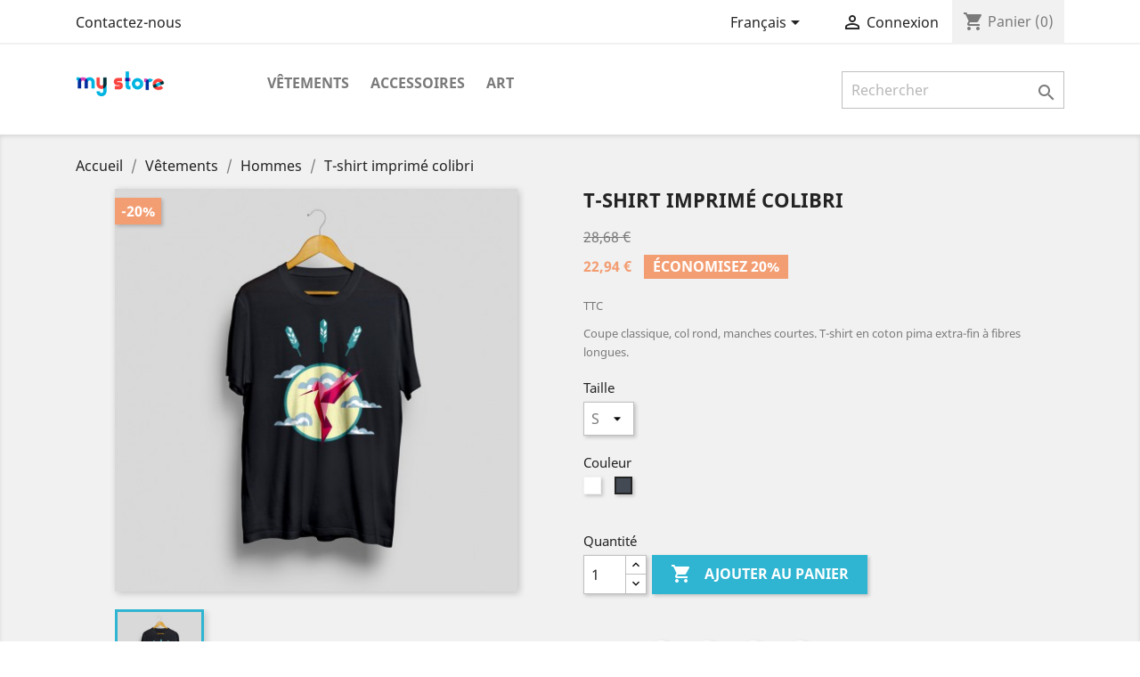

--- FILE ---
content_type: text/html; charset=utf-8
request_url: https://atos.demo.scaledev.fr/fr/hommes/1-2-hummingbird-printed-t-shirt.html
body_size: 10569
content:
<!doctype html>
<html lang="fr">

  <head>
    
      
  <meta charset="utf-8">


  <meta http-equiv="x-ua-compatible" content="ie=edge">



  <link rel="canonical" href="https://atos.demo.scaledev.fr/fr/hommes/1-hummingbird-printed-t-shirt.html">

  <title>T-shirt imprimé colibri</title>
  <meta name="description" content="Coupe classique, col rond, manches courtes. T-shirt en coton pima extra-fin à fibres longues. ">
  <meta name="keywords" content="">
      
                  <link rel="alternate" href="https://atos.demo.scaledev.fr/fr/hommes/1-hummingbird-printed-t-shirt.html" hreflang="fr">
                  <link rel="alternate" href="https://atos.demo.scaledev.fr/en/hommes/1-hummingbird-printed-t-shirt.html" hreflang="en-US">
        



  <meta name="viewport" content="width=device-width, initial-scale=1">



  <link rel="icon" type="image/vnd.microsoft.icon" href="/img/favicon.ico?1324977642">
  <link rel="shortcut icon" type="image/x-icon" href="/img/favicon.ico?1324977642">



    <link rel="stylesheet" href="https://atos.demo.scaledev.fr/themes/classic/assets/css/theme.css" type="text/css" media="all">
  <link rel="stylesheet" href="https://atos.demo.scaledev.fr/modules/blockreassurance/views/css/front.css" type="text/css" media="all">
  <link rel="stylesheet" href="https://atos.demo.scaledev.fr/modules/sdevatos/views/css/front.css" type="text/css" media="all">
  <link rel="stylesheet" href="https://atos.demo.scaledev.fr/js/jquery/ui/themes/base/minified/jquery-ui.min.css" type="text/css" media="all">
  <link rel="stylesheet" href="https://atos.demo.scaledev.fr/js/jquery/ui/themes/base/minified/jquery.ui.theme.min.css" type="text/css" media="all">
  <link rel="stylesheet" href="https://atos.demo.scaledev.fr/modules/ps_imageslider/css/homeslider.css" type="text/css" media="all">
  <link rel="stylesheet" href="https://atos.demo.scaledev.fr/themes/classic/assets/css/custom.css" type="text/css" media="all">




  

  <script type="text/javascript">
        var prestashop = {"cart":{"products":[],"totals":{"total":{"type":"total","label":"Total","amount":0,"value":"0,00\u00a0\u20ac"},"total_including_tax":{"type":"total","label":"Total TTC","amount":0,"value":"0,00\u00a0\u20ac"},"total_excluding_tax":{"type":"total","label":"Total HT :","amount":0,"value":"0,00\u00a0\u20ac"}},"subtotals":{"products":{"type":"products","label":"Sous-total","amount":0,"value":"0,00\u00a0\u20ac"},"discounts":null,"shipping":{"type":"shipping","label":"Livraison","amount":0,"value":"gratuit"},"tax":null},"products_count":0,"summary_string":"0 articles","vouchers":{"allowed":0,"added":[]},"discounts":[],"minimalPurchase":0,"minimalPurchaseRequired":""},"currency":{"name":"Euro","iso_code":"EUR","iso_code_num":"978","sign":"\u20ac"},"customer":{"lastname":null,"firstname":null,"email":null,"birthday":null,"newsletter":null,"newsletter_date_add":null,"optin":null,"website":null,"company":null,"siret":null,"ape":null,"is_logged":false,"gender":{"type":null,"name":null},"addresses":[]},"language":{"name":"Fran\u00e7ais (French)","iso_code":"fr","locale":"fr-FR","language_code":"fr","is_rtl":"0","date_format_lite":"d\/m\/Y","date_format_full":"d\/m\/Y H:i:s","id":1},"page":{"title":"","canonical":null,"meta":{"title":"T-shirt imprim\u00e9 colibri","description":"Coupe classique, col rond, manches courtes. T-shirt en coton pima extra-fin \u00e0 fibres longues. ","keywords":"","robots":"index"},"page_name":"product","body_classes":{"lang-fr":true,"lang-rtl":false,"country-FR":true,"currency-EUR":true,"layout-full-width":true,"page-product":true,"tax-display-enabled":true,"product-id-1":true,"product-T-shirt imprim\u00e9 colibri":true,"product-id-category-4":true,"product-id-manufacturer-1":true,"product-id-supplier-0":true,"product-available-for-order":true},"admin_notifications":[]},"shop":{"name":"Atos","logo":"\/img\/logo.png","stores_icon":"\/img\/logo_stores.png","favicon":"\/img\/favicon.ico"},"urls":{"base_url":"https:\/\/atos.demo.scaledev.fr\/","current_url":"https:\/\/atos.demo.scaledev.fr\/fr\/hommes\/1-2-hummingbird-printed-t-shirt.html","shop_domain_url":"https:\/\/atos.demo.scaledev.fr","img_ps_url":"https:\/\/atos.demo.scaledev.fr\/img\/","img_cat_url":"https:\/\/atos.demo.scaledev.fr\/img\/c\/","img_lang_url":"https:\/\/atos.demo.scaledev.fr\/img\/l\/","img_prod_url":"https:\/\/atos.demo.scaledev.fr\/img\/p\/","img_manu_url":"https:\/\/atos.demo.scaledev.fr\/img\/m\/","img_sup_url":"https:\/\/atos.demo.scaledev.fr\/img\/su\/","img_ship_url":"https:\/\/atos.demo.scaledev.fr\/img\/s\/","img_store_url":"https:\/\/atos.demo.scaledev.fr\/img\/st\/","img_col_url":"https:\/\/atos.demo.scaledev.fr\/img\/co\/","img_url":"https:\/\/atos.demo.scaledev.fr\/themes\/classic\/assets\/img\/","css_url":"https:\/\/atos.demo.scaledev.fr\/themes\/classic\/assets\/css\/","js_url":"https:\/\/atos.demo.scaledev.fr\/themes\/classic\/assets\/js\/","pic_url":"https:\/\/atos.demo.scaledev.fr\/upload\/","pages":{"address":"https:\/\/atos.demo.scaledev.fr\/fr\/adresse","addresses":"https:\/\/atos.demo.scaledev.fr\/fr\/adresses","authentication":"https:\/\/atos.demo.scaledev.fr\/fr\/connexion","cart":"https:\/\/atos.demo.scaledev.fr\/fr\/panier","category":"https:\/\/atos.demo.scaledev.fr\/fr\/index.php?controller=category","cms":"https:\/\/atos.demo.scaledev.fr\/fr\/index.php?controller=cms","contact":"https:\/\/atos.demo.scaledev.fr\/fr\/nous-contacter","discount":"https:\/\/atos.demo.scaledev.fr\/fr\/reduction","guest_tracking":"https:\/\/atos.demo.scaledev.fr\/fr\/suivi-commande-invite","history":"https:\/\/atos.demo.scaledev.fr\/fr\/historique-commandes","identity":"https:\/\/atos.demo.scaledev.fr\/fr\/identite","index":"https:\/\/atos.demo.scaledev.fr\/fr\/","my_account":"https:\/\/atos.demo.scaledev.fr\/fr\/mon-compte","order_confirmation":"https:\/\/atos.demo.scaledev.fr\/fr\/confirmation-commande","order_detail":"https:\/\/atos.demo.scaledev.fr\/fr\/index.php?controller=order-detail","order_follow":"https:\/\/atos.demo.scaledev.fr\/fr\/suivi-commande","order":"https:\/\/atos.demo.scaledev.fr\/fr\/commande","order_return":"https:\/\/atos.demo.scaledev.fr\/fr\/index.php?controller=order-return","order_slip":"https:\/\/atos.demo.scaledev.fr\/fr\/avoirs","pagenotfound":"https:\/\/atos.demo.scaledev.fr\/fr\/page-introuvable","password":"https:\/\/atos.demo.scaledev.fr\/fr\/recuperation-mot-de-passe","pdf_invoice":"https:\/\/atos.demo.scaledev.fr\/fr\/index.php?controller=pdf-invoice","pdf_order_return":"https:\/\/atos.demo.scaledev.fr\/fr\/index.php?controller=pdf-order-return","pdf_order_slip":"https:\/\/atos.demo.scaledev.fr\/fr\/index.php?controller=pdf-order-slip","prices_drop":"https:\/\/atos.demo.scaledev.fr\/fr\/promotions","product":"https:\/\/atos.demo.scaledev.fr\/fr\/index.php?controller=product","search":"https:\/\/atos.demo.scaledev.fr\/fr\/recherche","sitemap":"https:\/\/atos.demo.scaledev.fr\/fr\/sitemap","stores":"https:\/\/atos.demo.scaledev.fr\/fr\/magasins","supplier":"https:\/\/atos.demo.scaledev.fr\/fr\/fournisseur","register":"https:\/\/atos.demo.scaledev.fr\/fr\/connexion?create_account=1","order_login":"https:\/\/atos.demo.scaledev.fr\/fr\/commande?login=1"},"alternative_langs":{"fr":"https:\/\/atos.demo.scaledev.fr\/fr\/hommes\/1-hummingbird-printed-t-shirt.html","en-US":"https:\/\/atos.demo.scaledev.fr\/en\/hommes\/1-hummingbird-printed-t-shirt.html"},"theme_assets":"\/themes\/classic\/assets\/","actions":{"logout":"https:\/\/atos.demo.scaledev.fr\/fr\/?mylogout="},"no_picture_image":{"bySize":{"small_default":{"url":"https:\/\/atos.demo.scaledev.fr\/img\/p\/fr-default-small_default.jpg","width":98,"height":98},"cart_default":{"url":"https:\/\/atos.demo.scaledev.fr\/img\/p\/fr-default-cart_default.jpg","width":125,"height":125},"home_default":{"url":"https:\/\/atos.demo.scaledev.fr\/img\/p\/fr-default-home_default.jpg","width":250,"height":250},"medium_default":{"url":"https:\/\/atos.demo.scaledev.fr\/img\/p\/fr-default-medium_default.jpg","width":452,"height":452},"large_default":{"url":"https:\/\/atos.demo.scaledev.fr\/img\/p\/fr-default-large_default.jpg","width":800,"height":800}},"small":{"url":"https:\/\/atos.demo.scaledev.fr\/img\/p\/fr-default-small_default.jpg","width":98,"height":98},"medium":{"url":"https:\/\/atos.demo.scaledev.fr\/img\/p\/fr-default-home_default.jpg","width":250,"height":250},"large":{"url":"https:\/\/atos.demo.scaledev.fr\/img\/p\/fr-default-large_default.jpg","width":800,"height":800},"legend":""}},"configuration":{"display_taxes_label":true,"display_prices_tax_incl":true,"is_catalog":false,"show_prices":true,"opt_in":{"partner":true},"quantity_discount":{"type":"discount","label":"Remise"},"voucher_enabled":0,"return_enabled":0},"field_required":[],"breadcrumb":{"links":[{"title":"Accueil","url":"https:\/\/atos.demo.scaledev.fr\/fr\/"},{"title":"V\u00eatements","url":"https:\/\/atos.demo.scaledev.fr\/fr\/3-vetements"},{"title":"Hommes","url":"https:\/\/atos.demo.scaledev.fr\/fr\/4-hommes"},{"title":"T-shirt imprim\u00e9 colibri","url":"https:\/\/atos.demo.scaledev.fr\/fr\/hommes\/1-2-hummingbird-printed-t-shirt.html#\/taille-s\/couleur-noir"}],"count":4},"link":{"protocol_link":"https:\/\/","protocol_content":"https:\/\/"},"time":1769822194,"static_token":"826fa1f2d2253de3e5e4c3cf30d259a9","token":"f878497170a231bd7823da96c3680481"};
        var psr_icon_color = "#F19D76";
      </script>



  <!-- emarketing start -->


<!-- emarketing end -->



    
  <meta property="og:type" content="product">
  <meta property="og:url" content="https://atos.demo.scaledev.fr/fr/hommes/1-2-hummingbird-printed-t-shirt.html">
  <meta property="og:title" content="T-shirt imprimé colibri">
  <meta property="og:site_name" content="Atos">
  <meta property="og:description" content="Coupe classique, col rond, manches courtes. T-shirt en coton pima extra-fin à fibres longues. ">
  <meta property="og:image" content="https://atos.demo.scaledev.fr/1-large_default/hummingbird-printed-t-shirt.jpg">
      <meta property="product:pretax_price:amount" content="19.12">
    <meta property="product:pretax_price:currency" content="EUR">
    <meta property="product:price:amount" content="22.94">
    <meta property="product:price:currency" content="EUR">
    
  </head>

  <body id="product" class="lang-fr country-fr currency-eur layout-full-width page-product tax-display-enabled product-id-1 product-t-shirt-imprime-colibri product-id-category-4 product-id-manufacturer-1 product-id-supplier-0 product-available-for-order">

    
      
    

    <main>
      
              

      <header id="header">
        
          
  <div class="header-banner">
    
  </div>



  <nav class="header-nav">
    <div class="container">
      <div class="row">
        <div class="hidden-sm-down">
          <div class="col-md-5 col-xs-12">
            <div id="_desktop_contact_link">
  <div id="contact-link">
          <a href="https://atos.demo.scaledev.fr/fr/nous-contacter">Contactez-nous</a>
      </div>
</div>

          </div>
          <div class="col-md-7 right-nav">
              <div id="_desktop_language_selector">
  <div class="language-selector-wrapper">
    <span id="language-selector-label" class="hidden-md-up">Langue :</span>
    <div class="language-selector dropdown js-dropdown">
      <button data-toggle="dropdown" class="hidden-sm-down btn-unstyle" aria-haspopup="true" aria-expanded="false" aria-label="Sélecteur de langue">
        <span class="expand-more">Français</span>
        <i class="material-icons expand-more">&#xE5C5;</i>
      </button>
      <ul class="dropdown-menu hidden-sm-down" aria-labelledby="language-selector-label">
                  <li  class="current" >
            <a href="https://atos.demo.scaledev.fr/fr/hommes/1-hummingbird-printed-t-shirt.html" class="dropdown-item" data-iso-code="fr">Français</a>
          </li>
                  <li >
            <a href="https://atos.demo.scaledev.fr/en/hommes/1-hummingbird-printed-t-shirt.html" class="dropdown-item" data-iso-code="en">English</a>
          </li>
              </ul>
      <select class="link hidden-md-up" aria-labelledby="language-selector-label">
                  <option value="https://atos.demo.scaledev.fr/fr/hommes/1-hummingbird-printed-t-shirt.html" selected="selected" data-iso-code="fr">
            Français
          </option>
                  <option value="https://atos.demo.scaledev.fr/en/hommes/1-hummingbird-printed-t-shirt.html" data-iso-code="en">
            English
          </option>
              </select>
    </div>
  </div>
</div>
<div id="_desktop_user_info">
  <div class="user-info">
          <a
        href="https://atos.demo.scaledev.fr/fr/mon-compte"
        title="Identifiez-vous"
        rel="nofollow"
      >
        <i class="material-icons">&#xE7FF;</i>
        <span class="hidden-sm-down">Connexion</span>
      </a>
      </div>
</div>
<div id="_desktop_cart">
  <div class="blockcart cart-preview inactive" data-refresh-url="//atos.demo.scaledev.fr/fr/module/ps_shoppingcart/ajax">
    <div class="header">
              <i class="material-icons shopping-cart">shopping_cart</i>
        <span class="hidden-sm-down">Panier</span>
        <span class="cart-products-count">(0)</span>
          </div>
  </div>
</div>

          </div>
        </div>
        <div class="hidden-md-up text-sm-center mobile">
          <div class="float-xs-left" id="menu-icon">
            <i class="material-icons d-inline">&#xE5D2;</i>
          </div>
          <div class="float-xs-right" id="_mobile_cart"></div>
          <div class="float-xs-right" id="_mobile_user_info"></div>
          <div class="top-logo" id="_mobile_logo"></div>
          <div class="clearfix"></div>
        </div>
      </div>
    </div>
  </nav>



  <div class="header-top">
    <div class="container">
       <div class="row">
        <div class="col-md-2 hidden-sm-down" id="_desktop_logo">
                            <a href="https://atos.demo.scaledev.fr/">
                  <img class="logo img-responsive" src="/img/logo.png" alt="Atos">
                </a>
                    </div>
        <div class="col-md-10 col-sm-12 position-static">
          

<div class="menu js-top-menu position-static hidden-sm-down" id="_desktop_top_menu">
    
          <ul class="top-menu" id="top-menu" data-depth="0">
                    <li class="category" id="category-3">
                          <a
                class="dropdown-item"
                href="https://atos.demo.scaledev.fr/fr/3-vetements" data-depth="0"
                              >
                                                                      <span class="float-xs-right hidden-md-up">
                    <span data-target="#top_sub_menu_87690" data-toggle="collapse" class="navbar-toggler collapse-icons">
                      <i class="material-icons add">&#xE313;</i>
                      <i class="material-icons remove">&#xE316;</i>
                    </span>
                  </span>
                                Vêtements
              </a>
                            <div  class="popover sub-menu js-sub-menu collapse" id="top_sub_menu_87690">
                
          <ul class="top-menu"  data-depth="1">
                    <li class="category" id="category-4">
                          <a
                class="dropdown-item dropdown-submenu"
                href="https://atos.demo.scaledev.fr/fr/4-hommes" data-depth="1"
                              >
                                Hommes
              </a>
                          </li>
                    <li class="category" id="category-5">
                          <a
                class="dropdown-item dropdown-submenu"
                href="https://atos.demo.scaledev.fr/fr/5-femmes" data-depth="1"
                              >
                                Femmes
              </a>
                          </li>
              </ul>
    
              </div>
                          </li>
                    <li class="category" id="category-6">
                          <a
                class="dropdown-item"
                href="https://atos.demo.scaledev.fr/fr/6-accessoires" data-depth="0"
                              >
                                                                      <span class="float-xs-right hidden-md-up">
                    <span data-target="#top_sub_menu_16261" data-toggle="collapse" class="navbar-toggler collapse-icons">
                      <i class="material-icons add">&#xE313;</i>
                      <i class="material-icons remove">&#xE316;</i>
                    </span>
                  </span>
                                Accessoires
              </a>
                            <div  class="popover sub-menu js-sub-menu collapse" id="top_sub_menu_16261">
                
          <ul class="top-menu"  data-depth="1">
                    <li class="category" id="category-7">
                          <a
                class="dropdown-item dropdown-submenu"
                href="https://atos.demo.scaledev.fr/fr/7-papeterie" data-depth="1"
                              >
                                Papeterie
              </a>
                          </li>
                    <li class="category" id="category-8">
                          <a
                class="dropdown-item dropdown-submenu"
                href="https://atos.demo.scaledev.fr/fr/8-accessoires-de-maison" data-depth="1"
                              >
                                Accessoires de maison
              </a>
                          </li>
              </ul>
    
              </div>
                          </li>
                    <li class="category" id="category-9">
                          <a
                class="dropdown-item"
                href="https://atos.demo.scaledev.fr/fr/9-art" data-depth="0"
                              >
                                Art
              </a>
                          </li>
              </ul>
    
    <div class="clearfix"></div>
</div>
<!-- Block search module TOP -->
<div id="search_widget" class="search-widget" data-search-controller-url="//atos.demo.scaledev.fr/fr/recherche">
	<form method="get" action="//atos.demo.scaledev.fr/fr/recherche">
		<input type="hidden" name="controller" value="search">
		<input type="text" name="s" value="" placeholder="Rechercher" aria-label="Rechercher">
		<button type="submit">
			<i class="material-icons search">&#xE8B6;</i>
      <span class="hidden-xl-down">Rechercher</span>
		</button>
	</form>
</div>
<!-- /Block search module TOP -->

          <div class="clearfix"></div>
        </div>
      </div>
      <div id="mobile_top_menu_wrapper" class="row hidden-md-up" style="display:none;">
        <div class="js-top-menu mobile" id="_mobile_top_menu"></div>
        <div class="js-top-menu-bottom">
          <div id="_mobile_currency_selector"></div>
          <div id="_mobile_language_selector"></div>
          <div id="_mobile_contact_link"></div>
        </div>
      </div>
    </div>
  </div>
  

        
      </header>

      
        
<aside id="notifications">
  <div class="container">
    
    
    
      </div>
</aside>
      

      <section id="wrapper">
        
        <div class="container">
          
            <nav data-depth="4" class="breadcrumb hidden-sm-down">
  <ol itemscope itemtype="http://schema.org/BreadcrumbList">
    
              
          <li itemprop="itemListElement" itemscope itemtype="http://schema.org/ListItem">
            <a itemprop="item" href="https://atos.demo.scaledev.fr/fr/">
              <span itemprop="name">Accueil</span>
            </a>
            <meta itemprop="position" content="1">
          </li>
        
              
          <li itemprop="itemListElement" itemscope itemtype="http://schema.org/ListItem">
            <a itemprop="item" href="https://atos.demo.scaledev.fr/fr/3-vetements">
              <span itemprop="name">Vêtements</span>
            </a>
            <meta itemprop="position" content="2">
          </li>
        
              
          <li itemprop="itemListElement" itemscope itemtype="http://schema.org/ListItem">
            <a itemprop="item" href="https://atos.demo.scaledev.fr/fr/4-hommes">
              <span itemprop="name">Hommes</span>
            </a>
            <meta itemprop="position" content="3">
          </li>
        
              
          <li itemprop="itemListElement" itemscope itemtype="http://schema.org/ListItem">
            <a itemprop="item" href="https://atos.demo.scaledev.fr/fr/hommes/1-2-hummingbird-printed-t-shirt.html#/taille-s/couleur-noir">
              <span itemprop="name">T-shirt imprimé colibri</span>
            </a>
            <meta itemprop="position" content="4">
          </li>
        
          
  </ol>
</nav>
          

          

          
  <div id="content-wrapper">
    
    

  <section id="main" itemscope itemtype="https://schema.org/Product">
    <meta itemprop="url" content="https://atos.demo.scaledev.fr/fr/hommes/1-2-hummingbird-printed-t-shirt.html#/1-taille-s/11-couleur-noir">

    <div class="row">
      <div class="col-md-6">
        
          <section class="page-content" id="content">
            
              <!-- @todo: use include file='catalog/_partials/product-flags.tpl'} -->
              
                <ul class="product-flags">
                                      <li class="product-flag discount">-20%</li>
                                  </ul>
              

              
                <div class="images-container">
  
    <div class="product-cover">
              <img class="js-qv-product-cover" src="https://atos.demo.scaledev.fr/1-large_default/hummingbird-printed-t-shirt.jpg" alt="T-shirt imprimé colibri" title="T-shirt imprimé colibri" style="width:100%;" itemprop="image">
        <div class="layer hidden-sm-down" data-toggle="modal" data-target="#product-modal">
          <i class="material-icons zoom-in">&#xE8FF;</i>
        </div>
          </div>
  

  
    <div class="js-qv-mask mask">
      <ul class="product-images js-qv-product-images">
                  <li class="thumb-container">
            <img
              class="thumb js-thumb  selected "
              data-image-medium-src="https://atos.demo.scaledev.fr/1-medium_default/hummingbird-printed-t-shirt.jpg"
              data-image-large-src="https://atos.demo.scaledev.fr/1-large_default/hummingbird-printed-t-shirt.jpg"
              src="https://atos.demo.scaledev.fr/1-home_default/hummingbird-printed-t-shirt.jpg"
              alt="T-shirt imprimé colibri"
              title="T-shirt imprimé colibri"
              width="100"
              itemprop="image"
            >
          </li>
              </ul>
    </div>
  
</div>

              
              <div class="scroll-box-arrows">
                <i class="material-icons left">&#xE314;</i>
                <i class="material-icons right">&#xE315;</i>
              </div>

            
          </section>
        
        </div>
        <div class="col-md-6">
          
            
              <h1 class="h1" itemprop="name">T-shirt imprimé colibri</h1>
            
          
          
              <div class="product-prices">
    
              <div class="product-discount">
          
          <span class="regular-price">28,68 €</span>
        </div>
          

    
      <div
        class="product-price h5 has-discount"
        itemprop="offers"
        itemscope
        itemtype="https://schema.org/Offer"
      >
        <link itemprop="availability" href="https://schema.org/InStock"/>
        <meta itemprop="priceCurrency" content="EUR">

        <div class="current-price">
          <span itemprop="price" content="22.94">22,94 €</span>

                                    <span class="discount discount-percentage">Économisez 20%</span>
                              </div>

        
                  
      </div>
    

    
          

    
          

    
          

    

    <div class="tax-shipping-delivery-label">
              TTC
            
      
                        </div>
  </div>
          

          <div class="product-information">
            
              <div id="product-description-short-1" itemprop="description"><p><span style="font-size:10pt;font-style:normal;">Coupe classique, col rond, manches courtes. T-shirt en coton pima extra-fin à fibres longues. </span></p></div>
            

            
            <div class="product-actions">
              
                <form action="https://atos.demo.scaledev.fr/fr/panier" method="post" id="add-to-cart-or-refresh">
                  <input type="hidden" name="token" value="826fa1f2d2253de3e5e4c3cf30d259a9">
                  <input type="hidden" name="id_product" value="1" id="product_page_product_id">
                  <input type="hidden" name="id_customization" value="0" id="product_customization_id">

                  
                    <div class="product-variants">
          <div class="clearfix product-variants-item">
      <span class="control-label">Taille</span>
              <select
          class="form-control form-control-select"
          id="group_1"
          data-product-attribute="1"
          name="group[1]">
                      <option value="1" title="S" selected="selected">S</option>
                      <option value="2" title="M">M</option>
                      <option value="3" title="L">L</option>
                      <option value="4" title="XL">XL</option>
                  </select>
          </div>
              <div class="clearfix product-variants-item">
      <span class="control-label">Couleur</span>
              <ul id="group_2">
                      <li class="float-xs-left input-container">
              <label>
                <input class="input-color" type="radio" data-product-attribute="2" name="group[2]" value="8">
                <span
                  class="color" style="background-color: #ffffff"                                   ><span class="sr-only">Blanc</span></span>
              </label>
            </li>
                      <li class="float-xs-left input-container">
              <label>
                <input class="input-color" type="radio" data-product-attribute="2" name="group[2]" value="11" checked="checked">
                <span
                  class="color" style="background-color: #434A54"                                   ><span class="sr-only">Noir</span></span>
              </label>
            </li>
                  </ul>
          </div>
      </div>
                  

                  
                                      

                  
                    <section class="product-discounts">
  </section>
                  

                  
                    <div class="product-add-to-cart">
      <span class="control-label">Quantité</span>

    
      <div class="product-quantity clearfix">
        <div class="qty">
          <input
            type="number"
            name="qty"
            id="quantity_wanted"
            value="1"
            class="input-group"
            min="1"
            aria-label="Quantité"
          >
        </div>

        <div class="add">
          <button
            class="btn btn-primary add-to-cart"
            data-button-action="add-to-cart"
            type="submit"
                      >
            <i class="material-icons shopping-cart">&#xE547;</i>
            Ajouter au panier
          </button>
        </div>

        
      </div>
    

    
      <span id="product-availability">
              </span>
    

    
      <p class="product-minimal-quantity">
              </p>
    
  </div>
                  

                  
                    <div class="product-additional-info">
  
      <div class="social-sharing">
      <span>Partager</span>
      <ul>
                  <li class="facebook icon-gray"><a href="http://www.facebook.com/sharer.php?u=https://atos.demo.scaledev.fr/fr/hommes/1-hummingbird-printed-t-shirt.html" class="text-hide" title="Partager" target="_blank">Partager</a></li>
                  <li class="twitter icon-gray"><a href="https://twitter.com/intent/tweet?text=T-shirt imprimé colibri https://atos.demo.scaledev.fr/fr/hommes/1-hummingbird-printed-t-shirt.html" class="text-hide" title="Tweet" target="_blank">Tweet</a></li>
                  <li class="googleplus icon-gray"><a href="https://plus.google.com/share?url=https://atos.demo.scaledev.fr/fr/hommes/1-hummingbird-printed-t-shirt.html" class="text-hide" title="Google+" target="_blank">Google+</a></li>
                  <li class="pinterest icon-gray"><a href="http://www.pinterest.com/pin/create/button/?media=https://atos.demo.scaledev.fr/1/hummingbird-printed-t-shirt.jpg&amp;url=https://atos.demo.scaledev.fr/fr/hommes/1-hummingbird-printed-t-shirt.html" class="text-hide" title="Pinterest" target="_blank">Pinterest</a></li>
              </ul>
    </div>
  

</div>
                  

                                    
                </form>
              

            </div>

            
              <div class="blockreassurance_product">
            <div>
            <span class="item-product">
                                                        <img class="svg invisible" src="/modules/blockreassurance/img/ic_verified_user_black_36dp_1x.png">
                                    &nbsp;
            </span>
                          <p class="block-title" style="color:#000000;">Garanties sécurité (à modifier dans le module &quot;Réassurance&quot;)</p>
                    </div>
            <div>
            <span class="item-product">
                                                        <img class="svg invisible" src="/modules/blockreassurance/img/ic_local_shipping_black_36dp_1x.png">
                                    &nbsp;
            </span>
                          <p class="block-title" style="color:#000000;">Politique de livraison (à modifier dans le module &quot;Réassurance&quot;)</p>
                    </div>
            <div>
            <span class="item-product">
                                                        <img class="svg invisible" src="/modules/blockreassurance/img/ic_swap_horiz_black_36dp_1x.png">
                                    &nbsp;
            </span>
                          <p class="block-title" style="color:#000000;">Politique retours (à modifier dans le module &quot;Réassurance&quot;)</p>
                    </div>
        <div class="clearfix"></div>
</div>

            

            
              <div class="tabs">
                <ul class="nav nav-tabs" role="tablist">
                                      <li class="nav-item">
                       <a
                         class="nav-link active"
                         data-toggle="tab"
                         href="#description"
                         role="tab"
                         aria-controls="description"
                          aria-selected="true">Description</a>
                    </li>
                                    <li class="nav-item">
                    <a
                      class="nav-link"
                      data-toggle="tab"
                      href="#product-details"
                      role="tab"
                      aria-controls="product-details"
                      >Détails du produit</a>
                  </li>
                                                    </ul>

                <div class="tab-content" id="tab-content">
                 <div class="tab-pane fade in active" id="description" role="tabpanel">
                   
                     <div class="product-description"><p><span style="font-size:10pt;font-style:normal;"><span style="font-size:10pt;font-style:normal;">Symbole de légèreté et de délicatesse, le colibri évoque la gaieté et la curiosité.</span><span style="font-size:10pt;font-style:normal;"> La collection PolyFaune de la marque Studio Design propose des pièces aux coupes basiques et aux visuels colorés inspirés des origamis japonais traditionnels. À porter avec un chino ou un jean. Le procédé d'impression par sublimation garantit la qualité et la longévité des couleurs.</span></span></p></div>
                   
                 </div>

                 
                   <div class="tab-pane fade"
     id="product-details"
     data-product="{&quot;id_shop_default&quot;:&quot;1&quot;,&quot;id_manufacturer&quot;:&quot;1&quot;,&quot;id_supplier&quot;:&quot;0&quot;,&quot;reference&quot;:&quot;demo_1&quot;,&quot;is_virtual&quot;:&quot;0&quot;,&quot;delivery_in_stock&quot;:&quot;&quot;,&quot;delivery_out_stock&quot;:&quot;&quot;,&quot;id_category_default&quot;:&quot;4&quot;,&quot;on_sale&quot;:&quot;0&quot;,&quot;online_only&quot;:&quot;0&quot;,&quot;ecotax&quot;:0,&quot;minimal_quantity&quot;:&quot;1&quot;,&quot;low_stock_threshold&quot;:null,&quot;low_stock_alert&quot;:&quot;0&quot;,&quot;price&quot;:&quot;22,94\u00a0\u20ac&quot;,&quot;unity&quot;:&quot;&quot;,&quot;unit_price_ratio&quot;:&quot;0.000000&quot;,&quot;additional_shipping_cost&quot;:&quot;0.00&quot;,&quot;customizable&quot;:&quot;0&quot;,&quot;text_fields&quot;:&quot;0&quot;,&quot;uploadable_files&quot;:&quot;0&quot;,&quot;redirect_type&quot;:&quot;301-category&quot;,&quot;id_type_redirected&quot;:&quot;0&quot;,&quot;available_for_order&quot;:&quot;1&quot;,&quot;available_date&quot;:null,&quot;show_condition&quot;:&quot;0&quot;,&quot;condition&quot;:&quot;new&quot;,&quot;show_price&quot;:&quot;1&quot;,&quot;indexed&quot;:&quot;1&quot;,&quot;visibility&quot;:&quot;both&quot;,&quot;cache_default_attribute&quot;:&quot;1&quot;,&quot;advanced_stock_management&quot;:&quot;0&quot;,&quot;date_add&quot;:&quot;2020-02-25 14:04:10&quot;,&quot;date_upd&quot;:&quot;2020-02-25 14:04:10&quot;,&quot;pack_stock_type&quot;:&quot;3&quot;,&quot;meta_description&quot;:&quot;&quot;,&quot;meta_keywords&quot;:&quot;&quot;,&quot;meta_title&quot;:&quot;&quot;,&quot;link_rewrite&quot;:&quot;hummingbird-printed-t-shirt&quot;,&quot;name&quot;:&quot;T-shirt imprim\u00e9 colibri&quot;,&quot;description&quot;:&quot;&lt;p&gt;&lt;span style=\&quot;font-size:10pt;font-style:normal;\&quot;&gt;&lt;span style=\&quot;font-size:10pt;font-style:normal;\&quot;&gt;Symbole de l\u00e9g\u00e8ret\u00e9 et de d\u00e9licatesse, le colibri \u00e9voque la gaiet\u00e9 et la curiosit\u00e9.&lt;\/span&gt;&lt;span style=\&quot;font-size:10pt;font-style:normal;\&quot;&gt; La collection PolyFaune de la marque Studio Design propose des pi\u00e8ces aux coupes basiques et aux visuels color\u00e9s inspir\u00e9s des origamis japonais traditionnels. \u00c0 porter avec un chino ou un jean. Le proc\u00e9d\u00e9 d&#039;impression par sublimation garantit la qualit\u00e9 et la long\u00e9vit\u00e9 des couleurs.&lt;\/span&gt;&lt;\/span&gt;&lt;\/p&gt;&quot;,&quot;description_short&quot;:&quot;&lt;p&gt;&lt;span style=\&quot;font-size:10pt;font-style:normal;\&quot;&gt;Coupe classique, col rond, manches courtes. T-shirt en coton pima extra-fin \u00e0 fibres longues. &lt;\/span&gt;&lt;\/p&gt;&quot;,&quot;available_now&quot;:&quot;&quot;,&quot;available_later&quot;:&quot;&quot;,&quot;id&quot;:1,&quot;id_product&quot;:1,&quot;out_of_stock&quot;:2,&quot;new&quot;:0,&quot;id_product_attribute&quot;:2,&quot;quantity_wanted&quot;:1,&quot;extraContent&quot;:[],&quot;allow_oosp&quot;:0,&quot;category&quot;:&quot;hommes&quot;,&quot;category_name&quot;:&quot;Hommes&quot;,&quot;link&quot;:&quot;https:\/\/atos.demo.scaledev.fr\/fr\/hommes\/1-hummingbird-printed-t-shirt.html&quot;,&quot;attribute_price&quot;:0,&quot;price_tax_exc&quot;:19.12,&quot;price_without_reduction&quot;:28.68,&quot;reduction&quot;:5.736,&quot;specific_prices&quot;:{&quot;id_specific_price&quot;:&quot;1&quot;,&quot;id_specific_price_rule&quot;:&quot;0&quot;,&quot;id_cart&quot;:&quot;0&quot;,&quot;id_product&quot;:&quot;1&quot;,&quot;id_shop&quot;:&quot;0&quot;,&quot;id_shop_group&quot;:&quot;0&quot;,&quot;id_currency&quot;:&quot;0&quot;,&quot;id_country&quot;:&quot;0&quot;,&quot;id_group&quot;:&quot;0&quot;,&quot;id_customer&quot;:&quot;0&quot;,&quot;id_product_attribute&quot;:&quot;0&quot;,&quot;price&quot;:&quot;-1.000000&quot;,&quot;from_quantity&quot;:&quot;1&quot;,&quot;reduction&quot;:&quot;0.200000&quot;,&quot;reduction_tax&quot;:&quot;1&quot;,&quot;reduction_type&quot;:&quot;percentage&quot;,&quot;from&quot;:&quot;0000-00-00 00:00:00&quot;,&quot;to&quot;:&quot;0000-00-00 00:00:00&quot;,&quot;score&quot;:&quot;32&quot;},&quot;quantity&quot;:300,&quot;quantity_all_versions&quot;:2400,&quot;id_image&quot;:&quot;fr-default&quot;,&quot;features&quot;:[{&quot;name&quot;:&quot;Composition&quot;,&quot;value&quot;:&quot;Coton&quot;,&quot;id_feature&quot;:&quot;1&quot;,&quot;position&quot;:&quot;0&quot;},{&quot;name&quot;:&quot;Propri\u00e9t\u00e9&quot;,&quot;value&quot;:&quot;Manches courtes&quot;,&quot;id_feature&quot;:&quot;2&quot;,&quot;position&quot;:&quot;1&quot;}],&quot;attachments&quot;:[],&quot;virtual&quot;:0,&quot;pack&quot;:0,&quot;packItems&quot;:[],&quot;nopackprice&quot;:0,&quot;customization_required&quot;:false,&quot;attributes&quot;:{&quot;1&quot;:{&quot;id_attribute&quot;:&quot;1&quot;,&quot;id_attribute_group&quot;:&quot;1&quot;,&quot;name&quot;:&quot;S&quot;,&quot;group&quot;:&quot;Taille&quot;,&quot;reference&quot;:&quot;demo_1&quot;,&quot;ean13&quot;:&quot;&quot;,&quot;isbn&quot;:&quot;&quot;,&quot;upc&quot;:&quot;&quot;},&quot;2&quot;:{&quot;id_attribute&quot;:&quot;11&quot;,&quot;id_attribute_group&quot;:&quot;2&quot;,&quot;name&quot;:&quot;Noir&quot;,&quot;group&quot;:&quot;Couleur&quot;,&quot;reference&quot;:&quot;demo_1&quot;,&quot;ean13&quot;:&quot;&quot;,&quot;isbn&quot;:&quot;&quot;,&quot;upc&quot;:&quot;&quot;}},&quot;rate&quot;:20,&quot;tax_name&quot;:&quot;TVA FR 20%&quot;,&quot;ecotax_rate&quot;:0,&quot;unit_price&quot;:&quot;&quot;,&quot;customizations&quot;:{&quot;fields&quot;:[]},&quot;id_customization&quot;:0,&quot;is_customizable&quot;:false,&quot;show_quantities&quot;:true,&quot;quantity_label&quot;:&quot;Produits&quot;,&quot;quantity_discounts&quot;:[],&quot;customer_group_discount&quot;:0,&quot;images&quot;:[{&quot;bySize&quot;:{&quot;small_default&quot;:{&quot;url&quot;:&quot;https:\/\/atos.demo.scaledev.fr\/1-small_default\/hummingbird-printed-t-shirt.jpg&quot;,&quot;width&quot;:98,&quot;height&quot;:98},&quot;cart_default&quot;:{&quot;url&quot;:&quot;https:\/\/atos.demo.scaledev.fr\/1-cart_default\/hummingbird-printed-t-shirt.jpg&quot;,&quot;width&quot;:125,&quot;height&quot;:125},&quot;home_default&quot;:{&quot;url&quot;:&quot;https:\/\/atos.demo.scaledev.fr\/1-home_default\/hummingbird-printed-t-shirt.jpg&quot;,&quot;width&quot;:250,&quot;height&quot;:250},&quot;medium_default&quot;:{&quot;url&quot;:&quot;https:\/\/atos.demo.scaledev.fr\/1-medium_default\/hummingbird-printed-t-shirt.jpg&quot;,&quot;width&quot;:452,&quot;height&quot;:452},&quot;large_default&quot;:{&quot;url&quot;:&quot;https:\/\/atos.demo.scaledev.fr\/1-large_default\/hummingbird-printed-t-shirt.jpg&quot;,&quot;width&quot;:800,&quot;height&quot;:800}},&quot;small&quot;:{&quot;url&quot;:&quot;https:\/\/atos.demo.scaledev.fr\/1-small_default\/hummingbird-printed-t-shirt.jpg&quot;,&quot;width&quot;:98,&quot;height&quot;:98},&quot;medium&quot;:{&quot;url&quot;:&quot;https:\/\/atos.demo.scaledev.fr\/1-home_default\/hummingbird-printed-t-shirt.jpg&quot;,&quot;width&quot;:250,&quot;height&quot;:250},&quot;large&quot;:{&quot;url&quot;:&quot;https:\/\/atos.demo.scaledev.fr\/1-large_default\/hummingbird-printed-t-shirt.jpg&quot;,&quot;width&quot;:800,&quot;height&quot;:800},&quot;legend&quot;:&quot;T-shirt imprim\u00e9 colibri&quot;,&quot;cover&quot;:&quot;1&quot;,&quot;id_image&quot;:&quot;1&quot;,&quot;position&quot;:&quot;1&quot;,&quot;associatedVariants&quot;:[&quot;2&quot;,&quot;4&quot;,&quot;6&quot;,&quot;8&quot;]}],&quot;cover&quot;:{&quot;bySize&quot;:{&quot;small_default&quot;:{&quot;url&quot;:&quot;https:\/\/atos.demo.scaledev.fr\/1-small_default\/hummingbird-printed-t-shirt.jpg&quot;,&quot;width&quot;:98,&quot;height&quot;:98},&quot;cart_default&quot;:{&quot;url&quot;:&quot;https:\/\/atos.demo.scaledev.fr\/1-cart_default\/hummingbird-printed-t-shirt.jpg&quot;,&quot;width&quot;:125,&quot;height&quot;:125},&quot;home_default&quot;:{&quot;url&quot;:&quot;https:\/\/atos.demo.scaledev.fr\/1-home_default\/hummingbird-printed-t-shirt.jpg&quot;,&quot;width&quot;:250,&quot;height&quot;:250},&quot;medium_default&quot;:{&quot;url&quot;:&quot;https:\/\/atos.demo.scaledev.fr\/1-medium_default\/hummingbird-printed-t-shirt.jpg&quot;,&quot;width&quot;:452,&quot;height&quot;:452},&quot;large_default&quot;:{&quot;url&quot;:&quot;https:\/\/atos.demo.scaledev.fr\/1-large_default\/hummingbird-printed-t-shirt.jpg&quot;,&quot;width&quot;:800,&quot;height&quot;:800}},&quot;small&quot;:{&quot;url&quot;:&quot;https:\/\/atos.demo.scaledev.fr\/1-small_default\/hummingbird-printed-t-shirt.jpg&quot;,&quot;width&quot;:98,&quot;height&quot;:98},&quot;medium&quot;:{&quot;url&quot;:&quot;https:\/\/atos.demo.scaledev.fr\/1-home_default\/hummingbird-printed-t-shirt.jpg&quot;,&quot;width&quot;:250,&quot;height&quot;:250},&quot;large&quot;:{&quot;url&quot;:&quot;https:\/\/atos.demo.scaledev.fr\/1-large_default\/hummingbird-printed-t-shirt.jpg&quot;,&quot;width&quot;:800,&quot;height&quot;:800},&quot;legend&quot;:&quot;T-shirt imprim\u00e9 colibri&quot;,&quot;cover&quot;:&quot;1&quot;,&quot;id_image&quot;:&quot;1&quot;,&quot;position&quot;:&quot;1&quot;,&quot;associatedVariants&quot;:[&quot;2&quot;,&quot;4&quot;,&quot;6&quot;,&quot;8&quot;]},&quot;has_discount&quot;:true,&quot;discount_type&quot;:&quot;percentage&quot;,&quot;discount_percentage&quot;:&quot;-20%&quot;,&quot;discount_percentage_absolute&quot;:&quot;20%&quot;,&quot;discount_amount&quot;:&quot;5,74\u00a0\u20ac&quot;,&quot;discount_amount_to_display&quot;:&quot;-5,74\u00a0\u20ac&quot;,&quot;price_amount&quot;:22.94,&quot;unit_price_full&quot;:&quot;&quot;,&quot;show_availability&quot;:true,&quot;availability_date&quot;:null,&quot;availability_message&quot;:&quot;&quot;,&quot;availability&quot;:&quot;available&quot;}"
     role="tabpanel"
  >
  
          <div class="product-manufacturer">
                  <a href="https://atos.demo.scaledev.fr/fr/brand/1-studio-design">
            <img src="https://atos.demo.scaledev.fr/img/m/1.jpg" class="img img-thumbnail manufacturer-logo" alt="Studio Design">
          </a>
              </div>
              <div class="product-reference">
        <label class="label">Référence </label>
        <span itemprop="sku">demo_1</span>
      </div>
      

  
          <div class="product-quantities">
        <label class="label">En stock</label>
        <span data-stock="300" data-allow-oosp="0">300 Produits</span>
      </div>
      

  
      

  
    <div class="product-out-of-stock">
      
    </div>
  

  
          <section class="product-features">
        <p class="h6">Fiche technique</p>
        <dl class="data-sheet">
                      <dt class="name">Composition</dt>
            <dd class="value">Coton</dd>
                      <dt class="name">Propriété</dt>
            <dd class="value">Manches courtes</dd>
                  </dl>
      </section>
      

    
      

  
      
</div>
                 

                 
                                    

                               </div>  
            </div>
          
        </div>
      </div>
    </div>

    
          

    
      
    

    
      <div class="modal fade js-product-images-modal" id="product-modal">
  <div class="modal-dialog" role="document">
    <div class="modal-content">
      <div class="modal-body">
                <figure>
          <img class="js-modal-product-cover product-cover-modal" width="800" src="https://atos.demo.scaledev.fr/1-large_default/hummingbird-printed-t-shirt.jpg" alt="T-shirt imprimé colibri" title="T-shirt imprimé colibri" itemprop="image">
          <figcaption class="image-caption">
          
            <div id="product-description-short" itemprop="description"><p><span style="font-size:10pt;font-style:normal;">Coupe classique, col rond, manches courtes. T-shirt en coton pima extra-fin à fibres longues. </span></p></div>
          
        </figcaption>
        </figure>
        <aside id="thumbnails" class="thumbnails js-thumbnails text-sm-center">
          
            <div class="js-modal-mask mask  nomargin ">
              <ul class="product-images js-modal-product-images">
                                  <li class="thumb-container">
                    <img data-image-large-src="https://atos.demo.scaledev.fr/1-large_default/hummingbird-printed-t-shirt.jpg" class="thumb js-modal-thumb" src="https://atos.demo.scaledev.fr/1-home_default/hummingbird-printed-t-shirt.jpg" alt="T-shirt imprimé colibri" title="T-shirt imprimé colibri" width="250" itemprop="image">
                  </li>
                              </ul>
            </div>
          
                  </aside>
      </div>
    </div><!-- /.modal-content -->
  </div><!-- /.modal-dialog -->
</div><!-- /.modal -->
    

    
      <footer class="page-footer">
        
          <!-- Footer content -->
        
      </footer>
    
  </section>


    
  </div>


          
        </div>
        
      </section>

      <footer id="footer">
        
          <div class="container">
  <div class="row">
    
      <div class="block_newsletter col-lg-8 col-md-12 col-sm-12">
  <div class="row">
    <p id="block-newsletter-label" class="col-md-5 col-xs-12">Recevez nos offres spéciales</p>
    <div class="col-md-7 col-xs-12">
      <form action="https://atos.demo.scaledev.fr/fr/#footer" method="post">
        <div class="row">
          <div class="col-xs-12">
            <input
              class="btn btn-primary float-xs-right hidden-xs-down"
              name="submitNewsletter"
              type="submit"
              value="S’abonner"
            >
            <input
              class="btn btn-primary float-xs-right hidden-sm-up"
              name="submitNewsletter"
              type="submit"
              value="ok"
            >
            <div class="input-wrapper">
              <input
                name="email"
                type="email"
                value=""
                placeholder="Votre adresse e-mail"
                aria-labelledby="block-newsletter-label"
              >
            </div>
            <input type="hidden" name="action" value="0">
            <div class="clearfix"></div>
          </div>
          <div class="col-xs-12">
                              <p>Vous pouvez vous désinscrire à tout moment. Vous trouverez pour cela nos informations de contact dans les conditions d&#039;utilisation du site.</p>
                                                          
                        </div>
        </div>
      </form>
    </div>
  </div>
</div>

  <div class="block-social col-lg-4 col-md-12 col-sm-12">
    <ul>
          </ul>
  </div>


    
  </div>
</div>
<div class="footer-container">
  <div class="container">
    <div class="row">
      
        <div class="col-md-6 links">
  <div class="row">
      <div class="col-md-6 wrapper">
      <p class="h3 hidden-sm-down">Produits</p>
            <div class="title clearfix hidden-md-up" data-target="#footer_sub_menu_64133" data-toggle="collapse">
        <span class="h3">Produits</span>
        <span class="float-xs-right">
          <span class="navbar-toggler collapse-icons">
            <i class="material-icons add">&#xE313;</i>
            <i class="material-icons remove">&#xE316;</i>
          </span>
        </span>
      </div>
      <ul id="footer_sub_menu_64133" class="collapse">
                  <li>
            <a
                id="link-product-page-prices-drop-1"
                class="cms-page-link"
                href="https://atos.demo.scaledev.fr/fr/promotions"
                title="Our special products"
                            >
              Promotions
            </a>
          </li>
                  <li>
            <a
                id="link-product-page-new-products-1"
                class="cms-page-link"
                href="https://atos.demo.scaledev.fr/fr/nouveaux-produits"
                title="Nos nouveaux produits"
                            >
              Nouveaux produits
            </a>
          </li>
                  <li>
            <a
                id="link-product-page-best-sales-1"
                class="cms-page-link"
                href="https://atos.demo.scaledev.fr/fr/meilleures-ventes"
                title="Nos meilleures ventes"
                            >
              Meilleures ventes
            </a>
          </li>
              </ul>
    </div>
      <div class="col-md-6 wrapper">
      <p class="h3 hidden-sm-down">Notre société</p>
            <div class="title clearfix hidden-md-up" data-target="#footer_sub_menu_49084" data-toggle="collapse">
        <span class="h3">Notre société</span>
        <span class="float-xs-right">
          <span class="navbar-toggler collapse-icons">
            <i class="material-icons add">&#xE313;</i>
            <i class="material-icons remove">&#xE316;</i>
          </span>
        </span>
      </div>
      <ul id="footer_sub_menu_49084" class="collapse">
                  <li>
            <a
                id="link-cms-page-1-2"
                class="cms-page-link"
                href="https://atos.demo.scaledev.fr/fr/content/1-livraison"
                title="Nos conditions de livraison"
                            >
              Livraison
            </a>
          </li>
                  <li>
            <a
                id="link-cms-page-2-2"
                class="cms-page-link"
                href="https://atos.demo.scaledev.fr/fr/content/2-mentions-legales"
                title="Mentions légales"
                            >
              Mentions légales
            </a>
          </li>
                  <li>
            <a
                id="link-cms-page-3-2"
                class="cms-page-link"
                href="https://atos.demo.scaledev.fr/fr/content/3-conditions-utilisation"
                title="Nos conditions d&#039;utilisation"
                            >
              Conditions d&#039;utilisation
            </a>
          </li>
                  <li>
            <a
                id="link-cms-page-4-2"
                class="cms-page-link"
                href="https://atos.demo.scaledev.fr/fr/content/4-a-propos"
                title="En savoir plus sur notre entreprise"
                            >
              A propos
            </a>
          </li>
                  <li>
            <a
                id="link-cms-page-5-2"
                class="cms-page-link"
                href="https://atos.demo.scaledev.fr/fr/content/5-paiement-securise"
                title="Notre méthode de paiement sécurisé"
                            >
              Paiement sécurisé
            </a>
          </li>
                  <li>
            <a
                id="link-static-page-contact-2"
                class="cms-page-link"
                href="https://atos.demo.scaledev.fr/fr/nous-contacter"
                title="Utiliser le formulaire pour nous contacter"
                            >
              Contactez-nous
            </a>
          </li>
                  <li>
            <a
                id="link-static-page-sitemap-2"
                class="cms-page-link"
                href="https://atos.demo.scaledev.fr/fr/sitemap"
                title="Vous êtes perdu ? Trouvez ce que vous cherchez"
                            >
              sitemap
            </a>
          </li>
                  <li>
            <a
                id="link-static-page-stores-2"
                class="cms-page-link"
                href="https://atos.demo.scaledev.fr/fr/magasins"
                title=""
                            >
              Magasins
            </a>
          </li>
              </ul>
    </div>
    </div>
</div>
<div id="block_myaccount_infos" class="col-md-3 links wrapper">
  <p class="h3 myaccount-title hidden-sm-down">
    <a class="text-uppercase" href="https://atos.demo.scaledev.fr/fr/mon-compte" rel="nofollow">
      Votre compte
    </a>
  </p>
  <div class="title clearfix hidden-md-up" data-target="#footer_account_list" data-toggle="collapse">
    <span class="h3">Votre compte</span>
    <span class="float-xs-right">
      <span class="navbar-toggler collapse-icons">
        <i class="material-icons add">&#xE313;</i>
        <i class="material-icons remove">&#xE316;</i>
      </span>
    </span>
  </div>
  <ul class="account-list collapse" id="footer_account_list">
            <li>
          <a href="https://atos.demo.scaledev.fr/fr/identite" title="Informations personnelles" rel="nofollow">
            Informations personnelles
          </a>
        </li>
            <li>
          <a href="https://atos.demo.scaledev.fr/fr/historique-commandes" title="Commandes" rel="nofollow">
            Commandes
          </a>
        </li>
            <li>
          <a href="https://atos.demo.scaledev.fr/fr/avoirs" title="Avoirs" rel="nofollow">
            Avoirs
          </a>
        </li>
            <li>
          <a href="https://atos.demo.scaledev.fr/fr/adresses" title="Adresses" rel="nofollow">
            Adresses
          </a>
        </li>
        
	</ul>
</div>
<div class="block-contact col-md-3 links wrapper">
  <div class="hidden-sm-down">
    <p class="h4 text-uppercase block-contact-title">Informations</p>
      Atos<br />France
                          <br>
                Écrivez-nous : <a href="mailto:demo@demo.com" class="dropdown">demo@demo.com</a>
        </div>
  <div class="hidden-md-up">
    <div class="title">
      <a class="h3" href="https://atos.demo.scaledev.fr/fr/magasins">Informations</a>
    </div>
  </div>
</div>

      
    </div>
    <div class="row">
      
        
      
    </div>
    <div class="row">
      <div class="col-md-12">
        <p class="text-sm-center">
          
            <a class="_blank" href="https://www.prestashop.com" target="_blank" rel="nofollow">
              © 2026 - Logiciel e-commerce par PrestaShop™
            </a>
          
        </p>
      </div>
    </div>
  </div>
</div>
        
      </footer>

    </main>

    
        <script type="text/javascript" src="https://atos.demo.scaledev.fr/themes/core.js" ></script>
  <script type="text/javascript" src="https://atos.demo.scaledev.fr/themes/classic/assets/js/theme.js" ></script>
  <script type="text/javascript" src="https://atos.demo.scaledev.fr/modules/blockreassurance/views/js/front.js" ></script>
  <script type="text/javascript" src="https://atos.demo.scaledev.fr/modules/sdevatos/views/js/angular-1.5.0/angular.min.js" ></script>
  <script type="text/javascript" src="https://atos.demo.scaledev.fr/modules/sdevatos/views/js/back.js" ></script>
  <script type="text/javascript" src="https://atos.demo.scaledev.fr/js/jquery/ui/jquery-ui.min.js" ></script>
  <script type="text/javascript" src="https://atos.demo.scaledev.fr/modules/ps_imageslider/js/responsiveslides.min.js" ></script>
  <script type="text/javascript" src="https://atos.demo.scaledev.fr/modules/ps_imageslider/js/homeslider.js" ></script>
  <script type="text/javascript" src="https://atos.demo.scaledev.fr/modules/ps_searchbar/ps_searchbar.js" ></script>
  <script type="text/javascript" src="https://atos.demo.scaledev.fr/modules/ps_shoppingcart/ps_shoppingcart.js" ></script>
  <script type="text/javascript" src="https://atos.demo.scaledev.fr/themes/classic/assets/js/custom.js" ></script>


    

    
      
    
  </body>

</html>

--- FILE ---
content_type: text/css
request_url: https://atos.demo.scaledev.fr/modules/sdevatos/views/css/front.css
body_size: 638
content:
/**
 * NOTICE OF LICENSE
 *
 * This source file is subject to a commercial license from ScaleDEV.
 * Use, copy, modification or distribution of this source file without written
 * license agreement from the SARL SMC is strictly forbidden.
 * In order to obtain a license, please contact us: contact@scaledev.fr
 * ...........................................................................
 * INFORMATION SUR LA LICENCE D'UTILISATION
 *
 * L'utilisation de ce fichier source est soumise a une licence commerciale
 * concédée par la société ScaleDEV.
 * Toute utilisation, reproduction, modification ou distribution du présent
 * fichier source sans contrat de licence écrit de la part de la ScaleDEV est
 * expressement interdite.
 * Pour obtenir une licence, veuillez contacter ScaleDEV a l'adresse: contact@scaledev.fr
 * ...........................................................................
 *
 * @author ScaleDEV
 * @copyright Copyright (c) 2019 ScaleDEV - 12 RUE BEGAND - 10000 TROYES - FRANCE
 * @license Commercial license
 * @package SdevAtos
 * Support by mail : contact@scaledev.fr
 */

#module-sdevatos a.atos {
    background: url(../../logo.png) 15px 15px no-repeat #fbfbfb;
    background-size: 64px 64px;
}

#module-sdevatos a.atos:hover {
    background-color: #f6f6f6 !important;
}

--- FILE ---
content_type: application/javascript
request_url: https://atos.demo.scaledev.fr/modules/sdevatos/views/js/back.js
body_size: 6237
content:
/**
 * NOTICE OF LICENSE
 *
 * This source file is subject to a commercial license from ScaleDEV.
 * Use, copy, modification or distribution of this source file without written
 * license agreement from the SARL SMC is strictly forbidden.
 * In order to obtain a license, please contact us: contact@scaledev.fr
 * ...........................................................................
 * INFORMATION SUR LA LICENCE D'UTILISATION
 *
 * L'utilisation de ce fichier source est soumise a une licence commerciale
 * concédée par la société ScaleDEV.
 * Toute utilisation, reproduction, modification ou distribution du présent
 * fichier source sans contrat de licence écrit de la part de la ScaleDEV est
 * expressement interdite.
 * Pour obtenir une licence, veuillez contacter ScaleDEV a l'adresse: contact@scaledev.fr
 * ...........................................................................
 *
 * @author ScaleDEV
 * @copyright Copyright (c) 2019 ScaleDEV - 12 RUE BEGAND - 10000 TROYES - FRANCE
 * @license Commercial license
 * @package SdevAtos
 * Support by mail : contact@scaledev.fr
 */

'use strict';
var SdevAtosApp = angular.module('SdevAtosApp', ['angular-bind-html-compile']).config(function ($interpolateProvider) {
    $interpolateProvider.startSymbol('[[');
    $interpolateProvider.endSymbol(']]');
});

function getGlobalFunctionVars (loading = false) {
    return {
        'loading': loading,
        'is_success': false,
        'has_error': false,
        'front_errors': false,
        'back_errors': false
    };
};
var global_function_vars = {
    'general': getGlobalFunctionVars(),
    'contract': getGlobalFunctionVars(),
    'payment_method': getGlobalFunctionVars()
};

var global_default_configuration = {
    'debug_mode': '0',
    'ip_filtering' : '',
    'redirection': 'shop',
    'payment_errors': 'save'
};

var global_default_contract = {
    'sips_version': '2.0',
    'is_test_mode': '1',
    'exe_mode': 'automatic',
    'exe_version': '0',
    'bank': '0',
    'merchant_id': '',
    'secrete_key': '',
    'key_version': '',
    'transaction_reference': 'reference',
    'has_3d_secure': '0'
};

var global_default_payment_method = {
    'id_contract': '0',
    'name': '',
    'image': '',
    'method': '0',
    'authentication_key': '',
    'settlement_mode': '',
    'settlement_mode_version': '',
    'payment_options': [],
    'is_enabled': '1',
    'min_amount': '0.000000',
    'max_amount': '1000000.000000',
    'has_3d_secure_from': '0.000000',
    'cashing_mode': 'AUTHOR_CAPTURE',
    'delay': '0',
    'first_cashing_percentage': '100.000000',
    'delay_first_payment': '0'
};

SdevAtosApp.controller('SdevAtosController', function ($scope, $http, $rootScope, $parse) {
    $scope.is_js_translations_loaded = false;
    $scope.js_translations = {
        'error_message': ''
    };
    $scope.ps15 = false;

    /**
     * Get JavaScript translations.
     *
     * @param {string} link - URL to call.
     */
    $scope.getJsDefL = function (link) {
        $http({
            method: 'POST',
            url: link,
            params: {
                ajax: '1',
                action: 'getJsDefL'
            }
        }).then(function successCallback(response) {
            var data = response.data;
            if (data.is_js_translations_loaded) {
                $scope.is_js_translations_loaded = data.is_js_translations_loaded;
                $scope.js_translations = data.js_translations;
                $scope.ps15 = data.ps15;
            }
        }, function errorCallback(response) {
            alert('Error on translations loading. Please contact us if the error persists.')
        });
    };

    $scope.is_tabs_loaded = false;
    $scope.tabs = {};

    /**
     * Get tabs.
     */
    $scope.getTabs = function () {
        $http({
            method: 'GET',
            url: location.href,
            params: {
                ajax: '1',
                action: 'getTabs'
            }
        }).then(function successCallback(response) {
            $scope.is_tabs_loaded = true;
            $scope.tabs = response.data.tabs;
            angular.forEach($scope.tabs, function (tab, class_name) {
                $http({
                    method: 'GET',
                    url: tab.link + '&ajax=1&action=display'
                }).then(function successCallback(response) {
                    $scope.tabs[class_name].template = response.data;
                });
            });
        }, function errorCallback(response) {
            alert($scope.js_translations['ErrorMessage']);
        });
    };

    $scope.current_tab = null;

    /**
     * Select tab.
     *
     * @param {bool} is_first - Define if it is the first tab.
     * @param {string} current_tab - Current tab name.
     * @return {bool}
     */
    $scope.selectTab = function (is_first, current_tab) {
        if (is_first && !$scope.current_tab) {
            $scope.current_tab = current_tab;
            return true;
        } else if (current_tab == $scope.current_tab) {
            return true;
        } else {
            return false;
        }
    };

    /**
     * Change tab.
     *
     * @param {string} new_current_tab - New current tab name.
     */
    $scope.changeTab = function (new_current_tab) {
        $scope.current_tab = new_current_tab;
    };

    $scope.configuration = {
        'general': false,
        'contract': false,
        'payment_method': false
    };

    $scope.read_configuration = angular.copy(global_function_vars);
    $scope.update_configuration = angular.copy(global_function_vars);
    $scope.delete_configuration = angular.copy(global_function_vars);
    $scope.get_configuration = angular.copy(global_function_vars);

    /**
     * Reset all alert messages.
     */
    $scope.resetAllAlerts = function () {
        $scope.read_configuration = angular.copy(global_function_vars);
        $scope.update_configuration = angular.copy(global_function_vars);
        $scope.delete_configuration = angular.copy(global_function_vars);
        $scope.get_configuration = angular.copy(global_function_vars);
    };

    /**
     * Init all parameters (configuration, contracts and payment methods).
     */
    $scope.initParameters = function () {
        $scope.is_parameters_loading = true;
        $scope.getConfiguration();
        $scope.readContract();
        $scope.readPaymentMethod();
        $scope.checkParametersLoading();
    };

    $scope.is_parameters_loading = false;
    $scope.checkParametersLoading = function () {
        if ($scope.get_configuration.general.loading
            || $scope.read_configuration.contract.loading
            || $scope.read_configuration.payment_method.loading
        ) {
            setTimeout(function () {
                $scope.checkParametersLoading();
            }, 250);
        } else {
            $scope.is_parameters_loading = false;
            $scope.$apply();
        }
    };

    /**
     * Get configuration.
     */
    $scope.getConfiguration = function () {
        $scope.get_configuration.general = getGlobalFunctionVars(true);
        $http({
            method: 'POST',
            url: $scope.tabs['AdminConfigsdevatos'].link,
            params: {
                ajax: '1',
                action: 'getConfiguration'
            }
        }).then(function successCallback(response) {
            var data = response.data;
            $scope.get_configuration.general.is_success = data.is_success;
            $scope.get_configuration.general.has_error = data.has_error;
            $scope.get_configuration.general.back_errors = data.errors;
            if (data.default_configuration) {
                $scope.configuration.general = angular.copy(global_default_configuration);
                $scope.configuration.general.binary_path = data.binary_path;
                $scope.configuration.general.pathfile_path = data.pathfile_path;
            } else {
                $scope.configuration.general = data.configuration;
            }
        }, function errorCallback(response) {
            alert($scope.js_translations['ErrorMessage'])
        }).finally(function () {
            $scope.get_configuration.general.loading = false;
        });
    };

    /**
     * Update configuration.
     */
    $scope.updateConfiguration = function () {
        $scope.update_configuration.general = getGlobalFunctionVars(true);
        setTimeout(function () {
            $http({
                method: 'POST',
                url: $scope.tabs['AdminConfigsdevatos'].link,
                params: {
                    ajax: '1',
                    action: 'updateConfiguration'
                },
                data: {
                    configuration: $scope.configuration.general
                }
            }).then(function successCallback(response) {
                var data = response.data;
                $scope.update_configuration.general.is_success = data.is_success;
                $scope.update_configuration.general.has_error = data.has_error;
                $scope.update_configuration.general.back_errors = data.errors;
            }, function errorCallback(response) {
                alert($scope.js_translations['ErrorMessage'])
            }).finally(function () {
                $scope.update_configuration.general.loading = false;
            });
        }, 250);
    };

    /**
     * Adds the current IP address to the list for IP filtering.
     */
    $scope.addIpAddress = function () {
        $scope.add_ip_address = getGlobalFunctionVars(true);
        setTimeout(function () {
            $http({
                method: 'POST',
                url: $scope.tabs['AdminConfigsdevatos'].link,
                params: {ajax: 1, action: 'getIpAddress'},
            }).then(function successCallback(response) {
                var data = response.data;
                if (typeof $scope.configuration.general['ip_filtering'] === 'undefined') {
                    $scope.configuration.general['ip_filtering'] = '';
                }
                if (!$scope.configuration.general['ip_filtering']) {
                    $scope.configuration.general['ip_filtering'] = data['ip_address'];
                } else if (!$scope.configuration.general['ip_filtering'].includes(data['ip_address'])) {
                    // Includes the current IP address if it is not already into the list.
                    var ipAddressesList = $scope.configuration.general['ip_filtering'].split(',');
                    ipAddressesList.push(data['ip_address']);
                    $scope.configuration.general['ip_filtering'] = ipAddressesList.join(', ');
                }
            }, function errorCallback(response) {
                alert($scope.js_translations['ErrorMessage']);
            }).finally(function () {
                $scope.add_ip_address.loading = false;
            });
        }, 250);
    };

    $scope.contracts_number = 0;

    /**
     * Read all contracts.
     */
    $scope.readContract = function () {
        $scope.read_configuration.contract = getGlobalFunctionVars(true);
        $http({
            method: 'POST',
            url: $scope.tabs['AdminConfigsdevatos'].link,
            params: {
                ajax: '1',
                action: 'readContract'
            }
        }).then(function successCallback(response) {
            $scope.contracts_number = response.data.contracts_number;
            $scope.contracts = response.data.contracts;
        }, function errorCallback(response) {
            alert($scope.js_translations['ErrorMessage']);
        }).finally(function () {
            $scope.read_configuration.contract.loading = false;
        });
    };

    $scope.is_contract_edition_displayed = false;
    $scope.openContractEdition = function (contract = false) {
        $scope.resetAllAlerts();
        $scope.is_contract_edition_displayed = true;
        $scope.is_contract_edition_minimized = false;
        if (contract) {
            $scope.configuration.contract = angular.copy(contract);
        } else {
            $scope.configuration.contract = angular.copy(global_default_contract);
        }
    };
    $scope.closeContractEdition = function () {
        $scope.is_contract_edition_displayed = false;
        $scope.configuration.contract = false;
        $scope.update_configuration.contract = getGlobalFunctionVars();
    }

    $scope.is_contract_edition_minimized = false;
    $scope.minimizeContractEdition = function () {
        $scope.is_contract_edition_minimized = true;
    };
    $scope.maximizeContractEdition = function () {
        $scope.is_contract_edition_minimized = false;
    };

    $scope.has_certificate_file_error = false;
    $scope.has_certificate_format_error = false;
    $scope.initMerchantId = function () {
        $scope.has_certificate_file_error = false;
        $scope.has_certificate_format_error = false;
        var file = angular.element('[file="configuration.contract.certificate"]')[0].files[0];
        if (typeof file !== 'undefined') {
            var certificate_number = file.name.split('.').pop();
            if (certificate_number.length == 15 && certificate_number.match(/[0-9]/g)) {
                $scope.configuration.contract.merchant_id = certificate_number;
            } else {
                $scope.has_certificate_format_error = true;
                angular.element('[file="configuration.contract.certificate"]').val(null);
            }
        } else if (typeof $scope.configuration.contract.id === 'undefined') {
            $scope.has_certificate_file_error = true
        }
    };

    /**
     * Update a contract.
     */
    $scope.updateContract = function () {
        $scope.update_configuration.contract = getGlobalFunctionVars();
        var errors = {};

        if ($scope.configuration.contract.bank == '0') {
            $scope.update_configuration.contract.has_error = true;
            errors.bank = true;
        }

        if ($scope.configuration.contract.sips_version == '2.0') {
            if (typeof $scope.configuration.contract.merchant_id === 'undefined'
                || !$scope.configuration.contract.merchant_id.match(/[0-9]{15}/g)
                || $scope.configuration.contract.merchant_id.length != 15
            ) {
                $scope.update_configuration.contract.has_error = true;
                errors.merchant_id = true;
            }
            if (!$scope.configuration.contract.secrete_key) {
                $scope.update_configuration.contract.has_error = true;
                errors.secrete_key = true;
            }
            if (typeof $scope.configuration.contract.key_version === 'undefined'
                || !$scope.configuration.contract.key_version.match(/[0-9]/g)
                || $scope.configuration.contract.key_version.length > 10
            ) {
                $scope.update_configuration.contract.has_error = true;
                errors.key_version = true;
            }
        } else {
            if ($scope.configuration.contract.exe_mode == 'manual' && $scope.configuration.contract.exe_version == '') {
                $scope.update_configuration.contract.has_error = true;
                errors.exe_version = true;
            }

            $scope.initMerchantId();
            if (typeof $scope.configuration.contract.id_contract === 'undefined') {
                if ($scope.has_certificate_file_error) {
                    $scope.update_configuration.contract.has_error = true;
                    errors.has_certificate_file_error = true;
                }
            }
            if ($scope.has_certificate_format_error) {
                $scope.update_configuration.contract.has_error = true;
                errors.has_certificate_format_error = true;
            }
        }

        if ($scope.update_configuration.contract.has_error) {
            $scope.update_configuration.contract.front_errors = errors;
        } else {
            $scope.update_configuration.contract = getGlobalFunctionVars(true);

            var form_data = new FormData();
            form_data.append('contract', JSON.stringify($scope.configuration.contract));
            form_data.append('file', $scope.configuration.contract.certificate);

            setTimeout(function () {
                $http({
                    url: $scope.tabs['AdminConfigsdevatos'].link,
                    method: 'POST',
                    headers: {
                        'Content-Type': undefined
                    },
                    transformRequest: function () {
                        return form_data;
                    },
                    params: {
                        ajax: '1',
                        action: 'updateContract'
                    }
                }).then(function successCallback(response) {
                    var data = response.data;
                    $scope.update_configuration.contract.is_success = data.is_success;
                    $scope.update_configuration.contract.has_error = data.has_error;
                    $scope.update_configuration.contract.back_errors = data.errors;
                    if (data.is_success) {
                        $scope.readContract();
                        $scope.is_contract_edition_displayed = false;
                        $scope.configuration.contract = false;
                    }
                }, function errorCallback(response) {
                    alert($scope.js_translations['ErrorMessage']);
                }).finally(function () {
                    $scope.update_configuration.contract.loading = false;
                });
            }, 250);
        }
    };

    /**
     * Delete a contract.
     */
    $scope.deleteContract = function (contract) {
        if (confirm($scope.js_translations['DeletingContract'] + ' (#' + contract.id_contract + ')')) {
            $scope.delete_configuration.contract = getGlobalFunctionVars(true);
            setTimeout(function () {
                $http({
                    method: 'POST',
                    url: $scope.tabs['AdminConfigsdevatos'].link,
                    params: {
                        ajax: '1',
                        action: 'deleteContract'
                    },
                    data: {
                        id_contract: contract.id_contract
                    }
                }).then(function successCallback(response) {
                    var data = response.data;
                    $scope.delete_configuration.contract.is_success = data.is_success;
                    $scope.delete_configuration.contract.has_error = data.has_error;
                    if (data.is_success) {
                        $scope.closeContractEdition();
                        $scope.readContract();
                        if (data.has_payment_method_deleted) {
                            $scope.readPaymentMethod();
                        }
                    }
                }, function errorCallback(response) {
                    alert($scope.js_translations['ErrorMessage']);
                }).finally(function () {
                    $scope.delete_configuration.contract.loading = false;
                });
            }, 250);
        }
    };

    $scope.correct_exe_rights = getGlobalFunctionVars();
    $scope.correctExeRights = function () {
        $scope.correct_exe_rights = getGlobalFunctionVars(true);
        setTimeout(function () {
            $http({
                method: 'POST',
                url: $scope.tabs['AdminConfigsdevatos'].link,
                params: {
                    ajax: '1',
                    action: 'correctExeRights'
                }
            }).then(function successCallback(response) {
                var data = response.data;
                $scope.correct_exe_rights.is_success = data.is_success;
                $scope.correct_exe_rights.has_error = data.has_error;
                $scope.correct_exe_rights.back_errors = data.errors;
            }, function errorCallback(response) {
                alert($scope.js_translations['ErrorMessage']);
            }).finally(function () {
                $scope.correct_exe_rights.loading = false;
            });
        }, 250);
    };

    $scope.payment_methods_number = 0;

    /**
     * Read all payment methods.
     */
    $scope.readPaymentMethod = function () {
        $scope.read_configuration.payment_method = getGlobalFunctionVars(true);
        $http({
            method: 'POST',
            url: $scope.tabs['AdminConfigsdevatos'].link,
            params: {
                ajax: '1',
                action: 'readPaymentMethod'
            }
        }).then(function successCallback(response) {
            $scope.payment_methods_number = response.data.payment_methods_number;
            $scope.payment_methods = response.data.payment_methods;
        }, function errorCallback(response) {
            alert($scope.js_translations['ErrorMessage']);
        }).finally(function () {
            $scope.read_configuration.payment_method.loading = false;
        });
    };

    $scope.is_payment_method_edition_displayed = false;
    $scope.openPaymentMethodEdition = function (payment_method = false) {
        $scope.resetAllAlerts();

        if ($scope.ps15) {
            $(".method-shop-select").find("option").each(
                function()
                {
                    $(this).attr('selected', false);
                }
            );
        } else {
            $("#method-shop-tree").find(":input[type=checkbox]").each(
                function()
                {
                    $(this).prop("checked", false);
                    $(this).parent().removeClass("tree-selected");
                }
            );
        }

        $scope.is_payment_method_edition_displayed = true;
        if (payment_method) {
            $scope.configuration.payment_method = angular.copy(payment_method);
            $scope.configuration.contract = $scope.contracts[$scope.configuration.payment_method['id_contract']];

            angular.forEach($scope.configuration.payment_method.shops, function (shop_id, shop) {
                if ($scope.ps15) {
                    $(".method-shop-select option[value='"+shop_id+"']").attr('selected', 'selected');
                } else {
                    $("#method-shop-tree input[type=checkbox][name^='checkBoxShopAsso'][value='"+shop_id+"']").prop("checked", true);
                    $("#method-shop-tree input[type=checkbox][name^='checkBoxShopAsso'][value='"+shop_id+"']").parent().addClass("tree-selected");
                }
            });
        } else {
            $scope.configuration.payment_method = angular.copy(global_default_payment_method);

            if ($scope.ps15) {
                $(".method-shop-select").find("option").each(
                    function()
                    {
                        $(this).attr('selected', 'selected');
                    }
                );
            } else {
                $("#method-shop-tree").find(":input[type=checkbox]").each(
                    function() 
                    {
                        $(this).prop("checked", true);
                        $(this).parent().addClass("tree-selected");
                    }
                );
            }
        }
        $scope.checkPaymentMethodMethod(true);
    };
    $scope.closePaymentMethodEdition = function () {
        $scope.is_payment_method_edition_displayed = false;
        $scope.configuration.payment_method = false;
        $scope.update_configuration.payment_method = getGlobalFunctionVars();
    };

    $scope.is_payment_method_edition_minimized = false;
    $scope.minimizePaymentMethodEdition = function () {
        $scope.is_payment_method_edition_minimized = true;
    };
    $scope.maximizePaymentMethodEdition = function () {
        $scope.is_payment_method_edition_minimized = false;
    };

    $scope.payment_method_list = {};

    /**
     * Check the contract linked to the payment method and get the payment method list with the contract ID.
     */
    $scope.checkPaymentMethodContract = function () {
        if ($scope.configuration.payment_method.id_contract) {
            $scope.configuration.contract = $scope.contracts[$scope.configuration.payment_method['id_contract']];

            if ($scope.update_configuration.payment_method.front_errors.id_contract) {
                $scope.update_configuration.payment_method.front_errors.id_contract = false;
            }
        }

        var sips_version = false;
        if (typeof $scope.contracts[$scope.configuration.payment_method.id_contract] !== 'undefined') {
            sips_version = $scope.contracts[$scope.configuration.payment_method.id_contract].sips_version;
        }

        $http({
            method: 'POST',
            url: $scope.tabs['AdminConfigsdevatos'].link,
            params: {
                ajax: '1',
                action: 'getPaymentMethodList'
            },
            data: {
                sips_version: sips_version
            }
        }).then(function successCallback(response) {
            $scope.payment_method_list = response.data.payment_method_list;
            if ($scope.configuration.payment_method && !Object.keys($scope.payment_method_list).includes($scope.configuration.payment_method.method)) {
                $scope.configuration.payment_method.method = '0';
            }
        }, function errorCallback(response) {
            alert($scope.js_translations['ErrorMessage']);
        });
    };

    /**
     * Check the payment method name.
     */
    $scope.checkPaymentMethodName = function () {
        if ($scope.configuration.payment_method.name
            && $scope.update_configuration.payment_method.front_errors.name
        ) {
            $scope.update_configuration.payment_method.front_errors.name = false;
        }
    }

    $scope.is_first_cashing_percentage_displayed = false;

    /**
     * Check the payment method and the number of payments.
     *
     * @param bool init - Define if this function is launched by ng-init directive.
     */
    $scope.checkPaymentMethodMethod = function (init = false) {
        if ($scope.configuration.payment_method.method
            && $scope.update_configuration.payment_method.front_errors.method
        ) {
            $scope.update_configuration.payment_method.front_errors.method = false;
        }

        var reg = /([2-9]{1}x)/g;
        if ($scope.configuration.payment_method.method.match(reg)) {
            $scope.is_first_cashing_percentage_displayed = true;
            if (!init || (init && !$scope.configuration.payment_method.id_payment_method)) {
                var match = reg.exec($scope.configuration.payment_method.method);
                $scope.configuration.payment_method.first_cashing_percentage = parseFloat(100 / parseInt(match[0].replace(/[(_)(x)]/g, ''))).toFixed(6);
            }
        } else {
            $scope.is_first_cashing_percentage_displayed = false;
            $scope.configuration.payment_method.first_cashing_percentage = parseFloat(100).toFixed(6);
        }
    };

    /**
     * Check if the payment method is Franfinance (3X or 4X).
     *
     * @return bool
     */
    $scope.isPaymentMethodFranfinance = function () {
        if ($scope.configuration.payment_method.method.match(/franfinance/)) {
            return true;
        } else {
            return false;
        }
    };

    /**
     * Check if the payment method is Facilypay (1X, 3X or 4X).
     *
     * @return bool
     */
    $scope.isPaymentMethodFacilypay = function () {
        if ($scope.configuration.payment_method.method.match(/facilypay/)) {
            return true;
        } else {
            return false;
        }
    };

    /**
     * Check if the payment method is Franfinance (3X or 4X).
     *
     * @return bool
     */
    $scope.isPaymentMethodCofinoga = function () {
        if ($scope.configuration.payment_method.method.match(/cofinoga/)) {
            return true;
        } else {
            return false;
        }
    };

    /**
     * Check the payment method authentication key.
     */
    $scope.checkPaymentMethodAuthenticationKey = function () {
        if (typeof $scope.configuration.payment_method.authentication_key !== 'undefined' && $scope.configuration.payment_method.authentication_key) {
            $scope.update_configuration.payment_method.front_errors.authentication_key = false;
        }
    };

    /**
     * Check the payment method settlement mode.
     */
    $scope.checkPaymentMethodSettlementMode = function () {
        if ($scope.update_configuration.payment_method.front_errors
            && typeof $scope.configuration.payment_method.settlement_mode !== 'undefined'
            && $scope.configuration.payment_method.settlement_mode
            && $scope.configuration.payment_method.settlement_mode.length <= 20
        ) {
            $scope.update_configuration.payment_method.front_errors.settlement_mode = false;
        }
    };

    /**
     * Check the payment method settlement mode version.
     */
    $scope.checkPaymentMethodSettlementModeVersion = function () {
        if ($scope.update_configuration.payment_method.front_errors
            && typeof $scope.configuration.payment_method.settlement_mode_version !== 'undefined'
            && $scope.configuration.payment_method.settlement_mode_version
            && $scope.configuration.payment_method.settlement_mode_version.match(/[0-9]/)
            && $scope.configuration.payment_method.settlement_mode_version.length <= 3
        ) {
            $scope.update_configuration.payment_method.front_errors.settlement_mode_version = false;
        }
    };

    /**
     * Check the payment method min amount.
     */
    $scope.checkPaymentMethodMinAmount = function () {
        if ($scope.configuration.payment_method.min_amount
            && $scope.update_configuration.payment_method.front_errors.min_amount
        ) {
            $scope.update_configuration.payment_method.front_errors.min_amount = false;
        }
    }

    /**
     * Check the payment method max amount.
     */
    $scope.checkPaymentMethodMaxAmount = function () {
        if ($scope.configuration.payment_method.max_amount
            && $scope.update_configuration.payment_method.front_errors.max_amount
        ) {
            $scope.update_configuration.payment_method.front_errors.max_amount = false;
        }
    }

    /**
     * Check the payment method 3D-Secure min amount.
     */
    $scope.checkPaymentMethodHas3dSecureFrom = function () {
        if ($scope.configuration.payment_method.has_3d_secure_from
            && $scope.update_configuration.payment_method.front_errors.has_3d_secure_from
        ) {
            $scope.update_configuration.payment_method.front_errors.has_3d_secure_from = false;
        }
    }

    /**
     * Check the payment method delay.
     */
    $scope.checkPaymentMethodDelay = function () {
        if ($scope.configuration.payment_method.delay
            && $scope.update_configuration.payment_method.front_errors.delay
        ) {
            $scope.update_configuration.payment_method.front_errors.delay = false;
        }
    }

    /**
     * Check the payment method first cashing percentage.
     */
    $scope.checkPaymentMethodFirstCashingPercentage = function () {
        if ($scope.configuration.payment_method.first_cashing_percentage
            && $scope.update_configuration.payment_method.front_errors.first_cashing_percentage
        ) {
            $scope.update_configuration.payment_method.front_errors.first_cashing_percentage = false;
        }
    }

    /**
     * Update a payment method.
     */
    $scope.updatePaymentMethod = function () {
        $scope.update_configuration.payment_method = getGlobalFunctionVars();
        var reg = /[0-9]+([\.][0-9]+)?/g;
        var errors = {};
        var image = angular.element('[file="configuration.payment_method.image"]')[0].files[0];

        if ($scope.configuration.payment_method.id_contract == '0') {
            $scope.update_configuration.payment_method.has_error = true;
            errors.id_contract = true;
        }
        if ($scope.configuration.payment_method.name == '') {
            $scope.update_configuration.payment_method.has_error = true;
            errors.name = true;
        }
        if ($scope.configuration.payment_method.id_contract > 0 && $scope.configuration.payment_method.method == '0') {
            $scope.update_configuration.payment_method.has_error = true;
            errors.method = true;
        }
        if (($scope.configuration.payment_method.method.match(/franfinance/))
            && (typeof $scope.configuration.payment_method.authentication_key === 'undefined'
                || !$scope.configuration.payment_method.authentication_key
            )
        ) {
            $scope.update_configuration.payment_method.has_error = true;
            errors.authentication_key = true;
        }
        if ($scope.configuration.payment_method.method.match(/facilypay/)) {
            if (typeof $scope.configuration.payment_method.settlement_mode === 'undefined'
                || !$scope.configuration.payment_method.settlement_mode
                || $scope.configuration.payment_method.settlement_mode.length > 20
            ) {
                $scope.update_configuration.payment_method.has_error = true;
                errors.settlement_mode = true;
            }
            if (typeof $scope.configuration.payment_method.settlement_mode_version === 'undefined'
                || !$scope.configuration.payment_method.settlement_mode_version
                || !$scope.configuration.payment_method.settlement_mode_version.match(/[0-9]/)
                || $scope.configuration.payment_method.settlement_mode_version.length > 3
            ) {
                $scope.update_configuration.payment_method.has_error = true;
                errors.settlement_mode_version = true;
            }
        }
        if ($scope.configuration.payment_method.method.match(/cofinoga/)) {
            if (typeof $scope.configuration.payment_method.payment_options === 'undefined'
                || !$scope.configuration.payment_method.payment_options
                || $scope.configuration.payment_method.payment_options.length == 0
            ) {
                $scope.update_configuration.payment_method.has_error = true;
                errors.payment_options = true;
            }
        }
        if (typeof $scope.configuration.payment_method.min_amount === 'undefined'
            || !$scope.configuration.payment_method.min_amount.match(reg)
        ) {
            $scope.update_configuration.payment_method.has_error = true;
            errors.min_amount = true;
        }
        if (typeof $scope.configuration.payment_method.max_amount === 'undefined'
            || !$scope.configuration.payment_method.max_amount.match(reg)
        ) {
            $scope.update_configuration.payment_method.has_error = true;
            errors.max_amount = true;
        }
        if (typeof $scope.configuration.payment_method.has_3d_secure_from === 'undefined'
            || !$scope.configuration.payment_method.has_3d_secure_from.match(reg)
        ) {
            $scope.update_configuration.payment_method.has_error = true;
            errors.has_3d_secure_from = true;
        }
        if (typeof $scope.configuration.payment_method.delay === 'undefined'
            || !$scope.configuration.payment_method.delay.match(/[0-9]/g)
        ) {
            $scope.update_configuration.payment_method.has_error = true;
            errors.delay = true;
        }
        if (typeof $scope.configuration.payment_method.first_cashing_percentage === 'undefined'
            || !$scope.configuration.payment_method.first_cashing_percentage.match(reg)
        ) {
            $scope.update_configuration.payment_method.has_error = true;
            errors.first_cashing_percentage = true;
        }
        if ($scope.update_configuration.payment_method.has_error) {
            $scope.update_configuration.payment_method.front_errors = errors;
        } else {
            $scope.update_configuration.payment_method = getGlobalFunctionVars(true);

            $scope.configuration.payment_method.shops = [];
            if ($scope.ps15) {
                $scope.configuration.payment_method.shops = $(".method-shop-select").val();
            } else {
                var shops = $("#method-shop-tree input[type=checkbox][name^='checkBoxShopAsso']:checked");
                shops.each(
                    function()
                    {
                        $scope.configuration.payment_method.shops.push($(this).val());
                    }
                );
            }

            var form_data = new FormData();
            form_data.append('payment_method', JSON.stringify($scope.configuration.payment_method));
            form_data.append('image', $scope.configuration.payment_method.image);

            setTimeout(function () {
                $http({
                    method: 'POST',
                    url: $scope.tabs['AdminConfigsdevatos'].link,
                    headers: {
                        'Content-Type': undefined
                    },
                    transformRequest: function () {
                        return form_data;
                    },
                    params: {
                        ajax: '1',
                        action: 'updatePaymentMethod'
                    },
                    data: {
                        payment_method: $scope.configuration.payment_method
                    }
                }).then(function successCallback(response) {
                    var result = response.data;
                    $scope.update_configuration.payment_method.is_success = result.is_success;
                    $scope.update_configuration.payment_method.has_error = result.has_error;
                    if (result.is_success) {
                        $scope.readPaymentMethod();
                        $scope.is_payment_method_edition_displayed = false;
                        $scope.configuration.payment_method = false;
                    }
                }, function errorCallback(response) {
                    alert($scope.js_translations['ErrorMessage']);
                }).finally(function () {
                    $scope.update_configuration.payment_method.loading = false;
                });
            }, 250);
        }
    };

    /**
     * Delete a payment method.
     */
    $scope.deletePaymentMethod = function (payment_method) {
        if (confirm($scope.js_translations['DeletingPaymentMethod'] + ' (#' + payment_method.id + ')')) {
            $scope.delete_configuration.payment_method = getGlobalFunctionVars(true);
            setTimeout(function () {
                $http({
                    method: 'POST',
                    url: $scope.tabs['AdminConfigsdevatos'].link,
                    params: {
                        ajax: '1',
                        action: 'deletePaymentMethod'
                    },
                    data: {
                        id_payment_method: payment_method.id_payment_method
                    }
                }).then(function successCallback(response) {
                    var data = response.data;
                    $scope.delete_configuration.payment_method.is_success = data.is_success;
                    $scope.delete_configuration.payment_method.has_error = data.has_error;
                    if (data.is_success) {
                        $scope.closePaymentMethodEdition();
                        $scope.readPaymentMethod();
                    }
                }, function errorCallback(response) {
                    alert($scope.js_translations['ErrorMessage']);
                }).finally(function () {
                    $scope.delete_configuration.payment_method.loading = false;
                });
            }, 250);
        }
    };

    $scope.action_payment = getGlobalFunctionVars();

    /**
     * Action payment.
     *
     * @param int id_payment_method - Payment method ID.
     * @param string link - Method link.
     */
    $scope.actionPayment = function (id_payment_method, link) {
        $scope.action_payment = getGlobalFunctionVars(true);
        $http({
            method: 'POST',
            url: link,
            params: {
                ajax: '1',
                action: 'actionPayment'
            },
            data: {
                id_payment_method: id_payment_method
            }
        }).then(function successCallback(response) {
            var data = response.data;
            $scope.action_payment.is_success = data.is_success;
            $scope.action_payment.has_error = data.has_error;
            if (data.has_error) {
                if (typeof data.error !== 'undefined') {
                    if (data.error == 'AccessDenied') {
                        alert($scope.js_translations['AccessDenied']);
                    } else if (data.error == 'UnavailablePaymentMethod') {
                        alert($scope.js_translations['UnavailablePaymentMethod']);
                    } else if (data.error == 'ApiError' && typeof data.error_message !== 'undefined') {
                        angular.element('#sdevatos-response').html(data.error_message);
                        angular.element('#sdevatos-response-link').fancybox().click();
                    } else {
                        alert($scope.js_translations['ErrorMessage']);
                    }
                } else {
                    alert($scope.js_translations['ErrorMessage']);
                }
            } else {
                if (data.redirect) {
                    angular.element('#sdevatos-response').html(data.template);
                    angular.element('#sdevatos-form').submit();
                } else {
                    angular.element('#sdevatos-response').html(data.template);
                    angular.element('#sdevatos-response-link').fancybox().click();
                }
            }
        }, function errorCallback(response) {
            alert($scope.js_translations['ErrorMessage']);
        }).finally(function () {
            $scope.action_payment.loading = false;
        });
    }
});

SdevAtosApp.directive('file', function () {
    return {
        scope: {
            file: '='
        },
        link: function (scope, element, attrs) {
            element.bind('change', function (event) {
                var files = event.target.files;
                var file = files[0];
                scope.file = file ? file : undefined;
                scope.$apply();
            });
        }
    };
});

(function (angular) {
    'use strict';
    var module = angular.module('angular-bind-html-compile', []);
    module.directive('bindHtmlCompile', ['$compile', function ($compile) {
        return {
            restrict: 'A',
            link: function (scope, element, attrs) {
                scope.$watch(function () {
                    return scope.$eval(attrs.bindHtmlCompile);
                }, function (value) {
                    element.html(value && value.toString());
                    var compileScope = scope;
                    if (attrs.bindHtmlScope) {
                        compileScope = scope.$eval(attrs.bindHtmlScope);
                    }
                    $compile(element.contents())(compileScope);
                });
            }
        };
    }]);
}(window.angular));
